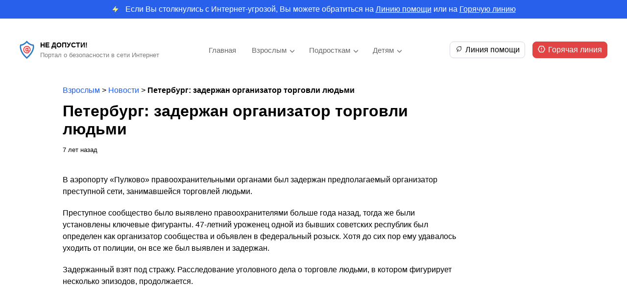

--- FILE ---
content_type: text/html; charset=UTF-8
request_url: https://nedopusti.ru/foradults/peterburg-zaderzhan-organizator-torgovli-ljudmi/
body_size: 37574
content:
<!DOCTYPE html>
<html>
<head>
    <meta charset="utf-8">
    <meta name="viewport" content="width=device-width, initial-scale=1" />
    <title>Петербург: задержан организатор торговли людьми - Не Допусти!</title>
	<link href="https://fonts.cdnfonts.com/css/euclid-circular-a" rel="stylesheet">
    <link rel="stylesheet" type="text/css" href="https://nedopusti.ru/wp-content/themes/nedopusti/style.css">
<meta name='robots' content='index, follow, max-image-preview:large, max-snippet:-1, max-video-preview:-1' />

	<!-- This site is optimized with the Yoast SEO plugin v21.7 - https://yoast.com/wordpress/plugins/seo/ -->
	<link rel="canonical" href="https://nedopusti.ru/foradults/peterburg-zaderzhan-organizator-torgovli-ljudmi/" />
	<meta property="og:locale" content="ru_RU" />
	<meta property="og:type" content="article" />
	<meta property="og:title" content="Петербург: задержан организатор торговли людьми - Не Допусти!" />
	<meta property="og:description" content="В аэропорту &laquo;Пулково&raquo; правоохранительными органами был задержан предполагаемый организатор преступной сети, занимавшейся торговлей людьми. Преступное сообщество было выявлено правоохранителями больше года назад, тогда же были установлены ключевые фигуранты. 47-летний уроженец одной из бывших советских республик был определен как организатор сообщества и объявлен в федеральный розыск. Хотя до сих пор ему удавалось уходить от полиции, он [&hellip;]" />
	<meta property="og:url" content="https://nedopusti.ru/foradults/peterburg-zaderzhan-organizator-torgovli-ljudmi/" />
	<meta property="og:site_name" content="Не Допусти!" />
	<meta property="article:modified_time" content="2023-12-29T07:41:58+00:00" />
	<script type="application/ld+json" class="yoast-schema-graph">{"@context":"https://schema.org","@graph":[{"@type":"WebPage","@id":"https://nedopusti.ru/foradults/peterburg-zaderzhan-organizator-torgovli-ljudmi/","url":"https://nedopusti.ru/foradults/peterburg-zaderzhan-organizator-torgovli-ljudmi/","name":"Петербург: задержан организатор торговли людьми - Не Допусти!","isPartOf":{"@id":"https://nedopusti.ru/#website"},"datePublished":"2018-04-02T08:00:00+00:00","dateModified":"2023-12-29T07:41:58+00:00","breadcrumb":{"@id":"https://nedopusti.ru/foradults/peterburg-zaderzhan-organizator-torgovli-ljudmi/#breadcrumb"},"inLanguage":"ru-RU","potentialAction":[{"@type":"ReadAction","target":["https://nedopusti.ru/foradults/peterburg-zaderzhan-organizator-torgovli-ljudmi/"]}]},{"@type":"BreadcrumbList","@id":"https://nedopusti.ru/foradults/peterburg-zaderzhan-organizator-torgovli-ljudmi/#breadcrumb","itemListElement":[{"@type":"ListItem","position":1,"name":"Взрослым","item":"https://nedopusti.ru/foradults/"},{"@type":"ListItem","position":2,"name":"Новости","item":"https://nedopusti.ru/adult_type/novosti/"},{"@type":"ListItem","position":3,"name":"Петербург: задержан организатор торговли людьми"}]},{"@type":"WebSite","@id":"https://nedopusti.ru/#website","url":"https://nedopusti.ru/","name":"Не Допусти!","description":"Портал о безопасности в сети Интернет","potentialAction":[{"@type":"SearchAction","target":{"@type":"EntryPoint","urlTemplate":"https://nedopusti.ru/?s={search_term_string}"},"query-input":"required name=search_term_string"}],"inLanguage":"ru-RU"}]}</script>
	<!-- / Yoast SEO plugin. -->


<link rel="alternate" title="oEmbed (JSON)" type="application/json+oembed" href="https://nedopusti.ru/wp-json/oembed/1.0/embed?url=https%3A%2F%2Fnedopusti.ru%2Fforadults%2Fpeterburg-zaderzhan-organizator-torgovli-ljudmi%2F" />
<link rel="alternate" title="oEmbed (XML)" type="text/xml+oembed" href="https://nedopusti.ru/wp-json/oembed/1.0/embed?url=https%3A%2F%2Fnedopusti.ru%2Fforadults%2Fpeterburg-zaderzhan-organizator-torgovli-ljudmi%2F&#038;format=xml" />
<style id='wp-img-auto-sizes-contain-inline-css' type='text/css'>
img:is([sizes=auto i],[sizes^="auto," i]){contain-intrinsic-size:3000px 1500px}
/*# sourceURL=wp-img-auto-sizes-contain-inline-css */
</style>
<style id='wp-emoji-styles-inline-css' type='text/css'>

	img.wp-smiley, img.emoji {
		display: inline !important;
		border: none !important;
		box-shadow: none !important;
		height: 1em !important;
		width: 1em !important;
		margin: 0 0.07em !important;
		vertical-align: -0.1em !important;
		background: none !important;
		padding: 0 !important;
	}
/*# sourceURL=wp-emoji-styles-inline-css */
</style>
<style id='wp-block-library-inline-css' type='text/css'>
:root{--wp-block-synced-color:#7a00df;--wp-block-synced-color--rgb:122,0,223;--wp-bound-block-color:var(--wp-block-synced-color);--wp-editor-canvas-background:#ddd;--wp-admin-theme-color:#007cba;--wp-admin-theme-color--rgb:0,124,186;--wp-admin-theme-color-darker-10:#006ba1;--wp-admin-theme-color-darker-10--rgb:0,107,160.5;--wp-admin-theme-color-darker-20:#005a87;--wp-admin-theme-color-darker-20--rgb:0,90,135;--wp-admin-border-width-focus:2px}@media (min-resolution:192dpi){:root{--wp-admin-border-width-focus:1.5px}}.wp-element-button{cursor:pointer}:root .has-very-light-gray-background-color{background-color:#eee}:root .has-very-dark-gray-background-color{background-color:#313131}:root .has-very-light-gray-color{color:#eee}:root .has-very-dark-gray-color{color:#313131}:root .has-vivid-green-cyan-to-vivid-cyan-blue-gradient-background{background:linear-gradient(135deg,#00d084,#0693e3)}:root .has-purple-crush-gradient-background{background:linear-gradient(135deg,#34e2e4,#4721fb 50%,#ab1dfe)}:root .has-hazy-dawn-gradient-background{background:linear-gradient(135deg,#faaca8,#dad0ec)}:root .has-subdued-olive-gradient-background{background:linear-gradient(135deg,#fafae1,#67a671)}:root .has-atomic-cream-gradient-background{background:linear-gradient(135deg,#fdd79a,#004a59)}:root .has-nightshade-gradient-background{background:linear-gradient(135deg,#330968,#31cdcf)}:root .has-midnight-gradient-background{background:linear-gradient(135deg,#020381,#2874fc)}:root{--wp--preset--font-size--normal:16px;--wp--preset--font-size--huge:42px}.has-regular-font-size{font-size:1em}.has-larger-font-size{font-size:2.625em}.has-normal-font-size{font-size:var(--wp--preset--font-size--normal)}.has-huge-font-size{font-size:var(--wp--preset--font-size--huge)}.has-text-align-center{text-align:center}.has-text-align-left{text-align:left}.has-text-align-right{text-align:right}.has-fit-text{white-space:nowrap!important}#end-resizable-editor-section{display:none}.aligncenter{clear:both}.items-justified-left{justify-content:flex-start}.items-justified-center{justify-content:center}.items-justified-right{justify-content:flex-end}.items-justified-space-between{justify-content:space-between}.screen-reader-text{border:0;clip-path:inset(50%);height:1px;margin:-1px;overflow:hidden;padding:0;position:absolute;width:1px;word-wrap:normal!important}.screen-reader-text:focus{background-color:#ddd;clip-path:none;color:#444;display:block;font-size:1em;height:auto;left:5px;line-height:normal;padding:15px 23px 14px;text-decoration:none;top:5px;width:auto;z-index:100000}html :where(.has-border-color){border-style:solid}html :where([style*=border-top-color]){border-top-style:solid}html :where([style*=border-right-color]){border-right-style:solid}html :where([style*=border-bottom-color]){border-bottom-style:solid}html :where([style*=border-left-color]){border-left-style:solid}html :where([style*=border-width]){border-style:solid}html :where([style*=border-top-width]){border-top-style:solid}html :where([style*=border-right-width]){border-right-style:solid}html :where([style*=border-bottom-width]){border-bottom-style:solid}html :where([style*=border-left-width]){border-left-style:solid}html :where(img[class*=wp-image-]){height:auto;max-width:100%}:where(figure){margin:0 0 1em}html :where(.is-position-sticky){--wp-admin--admin-bar--position-offset:var(--wp-admin--admin-bar--height,0px)}@media screen and (max-width:600px){html :where(.is-position-sticky){--wp-admin--admin-bar--position-offset:0px}}

/*# sourceURL=wp-block-library-inline-css */
</style><style id='global-styles-inline-css' type='text/css'>
:root{--wp--preset--aspect-ratio--square: 1;--wp--preset--aspect-ratio--4-3: 4/3;--wp--preset--aspect-ratio--3-4: 3/4;--wp--preset--aspect-ratio--3-2: 3/2;--wp--preset--aspect-ratio--2-3: 2/3;--wp--preset--aspect-ratio--16-9: 16/9;--wp--preset--aspect-ratio--9-16: 9/16;--wp--preset--color--black: #000000;--wp--preset--color--cyan-bluish-gray: #abb8c3;--wp--preset--color--white: #ffffff;--wp--preset--color--pale-pink: #f78da7;--wp--preset--color--vivid-red: #cf2e2e;--wp--preset--color--luminous-vivid-orange: #ff6900;--wp--preset--color--luminous-vivid-amber: #fcb900;--wp--preset--color--light-green-cyan: #7bdcb5;--wp--preset--color--vivid-green-cyan: #00d084;--wp--preset--color--pale-cyan-blue: #8ed1fc;--wp--preset--color--vivid-cyan-blue: #0693e3;--wp--preset--color--vivid-purple: #9b51e0;--wp--preset--gradient--vivid-cyan-blue-to-vivid-purple: linear-gradient(135deg,rgb(6,147,227) 0%,rgb(155,81,224) 100%);--wp--preset--gradient--light-green-cyan-to-vivid-green-cyan: linear-gradient(135deg,rgb(122,220,180) 0%,rgb(0,208,130) 100%);--wp--preset--gradient--luminous-vivid-amber-to-luminous-vivid-orange: linear-gradient(135deg,rgb(252,185,0) 0%,rgb(255,105,0) 100%);--wp--preset--gradient--luminous-vivid-orange-to-vivid-red: linear-gradient(135deg,rgb(255,105,0) 0%,rgb(207,46,46) 100%);--wp--preset--gradient--very-light-gray-to-cyan-bluish-gray: linear-gradient(135deg,rgb(238,238,238) 0%,rgb(169,184,195) 100%);--wp--preset--gradient--cool-to-warm-spectrum: linear-gradient(135deg,rgb(74,234,220) 0%,rgb(151,120,209) 20%,rgb(207,42,186) 40%,rgb(238,44,130) 60%,rgb(251,105,98) 80%,rgb(254,248,76) 100%);--wp--preset--gradient--blush-light-purple: linear-gradient(135deg,rgb(255,206,236) 0%,rgb(152,150,240) 100%);--wp--preset--gradient--blush-bordeaux: linear-gradient(135deg,rgb(254,205,165) 0%,rgb(254,45,45) 50%,rgb(107,0,62) 100%);--wp--preset--gradient--luminous-dusk: linear-gradient(135deg,rgb(255,203,112) 0%,rgb(199,81,192) 50%,rgb(65,88,208) 100%);--wp--preset--gradient--pale-ocean: linear-gradient(135deg,rgb(255,245,203) 0%,rgb(182,227,212) 50%,rgb(51,167,181) 100%);--wp--preset--gradient--electric-grass: linear-gradient(135deg,rgb(202,248,128) 0%,rgb(113,206,126) 100%);--wp--preset--gradient--midnight: linear-gradient(135deg,rgb(2,3,129) 0%,rgb(40,116,252) 100%);--wp--preset--font-size--small: 13px;--wp--preset--font-size--medium: 20px;--wp--preset--font-size--large: 36px;--wp--preset--font-size--x-large: 42px;--wp--preset--spacing--20: 0.44rem;--wp--preset--spacing--30: 0.67rem;--wp--preset--spacing--40: 1rem;--wp--preset--spacing--50: 1.5rem;--wp--preset--spacing--60: 2.25rem;--wp--preset--spacing--70: 3.38rem;--wp--preset--spacing--80: 5.06rem;--wp--preset--shadow--natural: 6px 6px 9px rgba(0, 0, 0, 0.2);--wp--preset--shadow--deep: 12px 12px 50px rgba(0, 0, 0, 0.4);--wp--preset--shadow--sharp: 6px 6px 0px rgba(0, 0, 0, 0.2);--wp--preset--shadow--outlined: 6px 6px 0px -3px rgb(255, 255, 255), 6px 6px rgb(0, 0, 0);--wp--preset--shadow--crisp: 6px 6px 0px rgb(0, 0, 0);}:where(.is-layout-flex){gap: 0.5em;}:where(.is-layout-grid){gap: 0.5em;}body .is-layout-flex{display: flex;}.is-layout-flex{flex-wrap: wrap;align-items: center;}.is-layout-flex > :is(*, div){margin: 0;}body .is-layout-grid{display: grid;}.is-layout-grid > :is(*, div){margin: 0;}:where(.wp-block-columns.is-layout-flex){gap: 2em;}:where(.wp-block-columns.is-layout-grid){gap: 2em;}:where(.wp-block-post-template.is-layout-flex){gap: 1.25em;}:where(.wp-block-post-template.is-layout-grid){gap: 1.25em;}.has-black-color{color: var(--wp--preset--color--black) !important;}.has-cyan-bluish-gray-color{color: var(--wp--preset--color--cyan-bluish-gray) !important;}.has-white-color{color: var(--wp--preset--color--white) !important;}.has-pale-pink-color{color: var(--wp--preset--color--pale-pink) !important;}.has-vivid-red-color{color: var(--wp--preset--color--vivid-red) !important;}.has-luminous-vivid-orange-color{color: var(--wp--preset--color--luminous-vivid-orange) !important;}.has-luminous-vivid-amber-color{color: var(--wp--preset--color--luminous-vivid-amber) !important;}.has-light-green-cyan-color{color: var(--wp--preset--color--light-green-cyan) !important;}.has-vivid-green-cyan-color{color: var(--wp--preset--color--vivid-green-cyan) !important;}.has-pale-cyan-blue-color{color: var(--wp--preset--color--pale-cyan-blue) !important;}.has-vivid-cyan-blue-color{color: var(--wp--preset--color--vivid-cyan-blue) !important;}.has-vivid-purple-color{color: var(--wp--preset--color--vivid-purple) !important;}.has-black-background-color{background-color: var(--wp--preset--color--black) !important;}.has-cyan-bluish-gray-background-color{background-color: var(--wp--preset--color--cyan-bluish-gray) !important;}.has-white-background-color{background-color: var(--wp--preset--color--white) !important;}.has-pale-pink-background-color{background-color: var(--wp--preset--color--pale-pink) !important;}.has-vivid-red-background-color{background-color: var(--wp--preset--color--vivid-red) !important;}.has-luminous-vivid-orange-background-color{background-color: var(--wp--preset--color--luminous-vivid-orange) !important;}.has-luminous-vivid-amber-background-color{background-color: var(--wp--preset--color--luminous-vivid-amber) !important;}.has-light-green-cyan-background-color{background-color: var(--wp--preset--color--light-green-cyan) !important;}.has-vivid-green-cyan-background-color{background-color: var(--wp--preset--color--vivid-green-cyan) !important;}.has-pale-cyan-blue-background-color{background-color: var(--wp--preset--color--pale-cyan-blue) !important;}.has-vivid-cyan-blue-background-color{background-color: var(--wp--preset--color--vivid-cyan-blue) !important;}.has-vivid-purple-background-color{background-color: var(--wp--preset--color--vivid-purple) !important;}.has-black-border-color{border-color: var(--wp--preset--color--black) !important;}.has-cyan-bluish-gray-border-color{border-color: var(--wp--preset--color--cyan-bluish-gray) !important;}.has-white-border-color{border-color: var(--wp--preset--color--white) !important;}.has-pale-pink-border-color{border-color: var(--wp--preset--color--pale-pink) !important;}.has-vivid-red-border-color{border-color: var(--wp--preset--color--vivid-red) !important;}.has-luminous-vivid-orange-border-color{border-color: var(--wp--preset--color--luminous-vivid-orange) !important;}.has-luminous-vivid-amber-border-color{border-color: var(--wp--preset--color--luminous-vivid-amber) !important;}.has-light-green-cyan-border-color{border-color: var(--wp--preset--color--light-green-cyan) !important;}.has-vivid-green-cyan-border-color{border-color: var(--wp--preset--color--vivid-green-cyan) !important;}.has-pale-cyan-blue-border-color{border-color: var(--wp--preset--color--pale-cyan-blue) !important;}.has-vivid-cyan-blue-border-color{border-color: var(--wp--preset--color--vivid-cyan-blue) !important;}.has-vivid-purple-border-color{border-color: var(--wp--preset--color--vivid-purple) !important;}.has-vivid-cyan-blue-to-vivid-purple-gradient-background{background: var(--wp--preset--gradient--vivid-cyan-blue-to-vivid-purple) !important;}.has-light-green-cyan-to-vivid-green-cyan-gradient-background{background: var(--wp--preset--gradient--light-green-cyan-to-vivid-green-cyan) !important;}.has-luminous-vivid-amber-to-luminous-vivid-orange-gradient-background{background: var(--wp--preset--gradient--luminous-vivid-amber-to-luminous-vivid-orange) !important;}.has-luminous-vivid-orange-to-vivid-red-gradient-background{background: var(--wp--preset--gradient--luminous-vivid-orange-to-vivid-red) !important;}.has-very-light-gray-to-cyan-bluish-gray-gradient-background{background: var(--wp--preset--gradient--very-light-gray-to-cyan-bluish-gray) !important;}.has-cool-to-warm-spectrum-gradient-background{background: var(--wp--preset--gradient--cool-to-warm-spectrum) !important;}.has-blush-light-purple-gradient-background{background: var(--wp--preset--gradient--blush-light-purple) !important;}.has-blush-bordeaux-gradient-background{background: var(--wp--preset--gradient--blush-bordeaux) !important;}.has-luminous-dusk-gradient-background{background: var(--wp--preset--gradient--luminous-dusk) !important;}.has-pale-ocean-gradient-background{background: var(--wp--preset--gradient--pale-ocean) !important;}.has-electric-grass-gradient-background{background: var(--wp--preset--gradient--electric-grass) !important;}.has-midnight-gradient-background{background: var(--wp--preset--gradient--midnight) !important;}.has-small-font-size{font-size: var(--wp--preset--font-size--small) !important;}.has-medium-font-size{font-size: var(--wp--preset--font-size--medium) !important;}.has-large-font-size{font-size: var(--wp--preset--font-size--large) !important;}.has-x-large-font-size{font-size: var(--wp--preset--font-size--x-large) !important;}
/*# sourceURL=global-styles-inline-css */
</style>

<style id='classic-theme-styles-inline-css' type='text/css'>
/*! This file is auto-generated */
.wp-block-button__link{color:#fff;background-color:#32373c;border-radius:9999px;box-shadow:none;text-decoration:none;padding:calc(.667em + 2px) calc(1.333em + 2px);font-size:1.125em}.wp-block-file__button{background:#32373c;color:#fff;text-decoration:none}
/*# sourceURL=/wp-includes/css/classic-themes.min.css */
</style>
<script type="text/javascript" src="https://nedopusti.ru/wp-includes/js/jquery/jquery.min.js?ver=3.7.1" id="jquery-core-js"></script>
<script type="text/javascript" src="https://nedopusti.ru/wp-includes/js/jquery/jquery-migrate.min.js?ver=3.4.1" id="jquery-migrate-js"></script>
<script type="text/javascript" src="https://nedopusti.ru/wp-content/themes/nedopusti/assets/js/scripts.js?ver=3.0" id="myscript-js"></script>
<link rel="https://api.w.org/" href="https://nedopusti.ru/wp-json/" /><link rel="alternate" title="JSON" type="application/json" href="https://nedopusti.ru/wp-json/wp/v2/foradults/2165" /><link rel="EditURI" type="application/rsd+xml" title="RSD" href="https://nedopusti.ru/xmlrpc.php?rsd" />
<meta name="generator" content="WordPress 6.9" />
<link rel='shortlink' href='https://nedopusti.ru/?p=2165' />
<link rel="icon" href="https://nedopusti.ru/wp-content/uploads/2023/12/ndp.thetagroup.ru-cropped-ndp.thetagroup.ru-group-1-5-32x32.png" sizes="32x32" />
<link rel="icon" href="https://nedopusti.ru/wp-content/uploads/2023/12/ndp.thetagroup.ru-cropped-ndp.thetagroup.ru-group-1-5-192x192.png" sizes="192x192" />
<link rel="apple-touch-icon" href="https://nedopusti.ru/wp-content/uploads/2023/12/ndp.thetagroup.ru-cropped-ndp.thetagroup.ru-group-1-5-180x180.png" />
<meta name="msapplication-TileImage" content="https://nedopusti.ru/wp-content/uploads/2023/12/ndp.thetagroup.ru-cropped-ndp.thetagroup.ru-group-1-5-270x270.png" />
</head>
<body>
<header>
			<div class="top_tip">
			<div class="main">
				<img src="https://nedopusti.ru/wp-content/themes/nedopusti/assets/images/zap.svg" alt="img"><p>Если Вы столкнулись с Интернет-угрозой, Вы можете обратиться на <a href="http://nedopusti.ru/helpline/">Линию помощи</a> или на <a href="http://nedopusti.ru/hotline/">Горячую линию</a></p>
			</div>	
		</div>
		<div class="top_line top_line_main">
		<div class="main">
			<div class="logo_flex">
				<a class="link_home" href="/">
					<div class="logo_main">
							<img src="https://nedopusti.ru/wp-content/themes/nedopusti/assets/images/logo1.svg" alt="logo">
							<div class="slogan_main">
								<p class="logo_text">
									Не Допусти!								</p>
								<p class="logo_doptext">
									Портал о безопасности в сети Интернет								</p>
							</div>
					</div>
				</a>
				<div class="menu_mobile_icon">
					<img src="https://nedopusti.ru/wp-content/themes/nedopusti/assets/images/menu.svg" alt="menu">
				</div>
			</div>
			<div class="menu_mobile">
				<img src="https://nedopusti.ru/wp-content/themes/nedopusti/assets/images/close.svg" alt="close" class="close">
				<div class="menu-verhnee-menyu-container"><ul id="menu-verhnee-menyu" class="menu"><li id="menu-item-50" class="menu-item menu-item-type-post_type menu-item-object-page menu-item-home menu-item-50"><a href="https://nedopusti.ru/">Главная</a></li>
<li id="menu-item-51" class="menu-item menu-item-type-custom menu-item-object-custom menu-item-has-children menu-item-51"><a href="/foradults">Взрослым</a>
<ul class="sub-menu">
	<li id="menu-item-72" class="menu-item menu-item-type-taxonomy menu-item-object-adult_category menu-item-72"><a href="https://nedopusti.ru/adult_category/obshhie-voprosy-internet-opasnostej/">Общие вопросы Интернет-опасностей</a></li>
	<li id="menu-item-69" class="menu-item menu-item-type-taxonomy menu-item-object-adult_category menu-item-69"><a href="https://nedopusti.ru/adult_category/internet-ugrozy-obshhestvu/">Интернет-угрозы обществу</a></li>
	<li id="menu-item-74" class="menu-item menu-item-type-taxonomy menu-item-object-adult_category menu-item-74"><a href="https://nedopusti.ru/adult_category/seksualnaya-ekspluatacziya-i-pohishheniya-detej/">Сексуальная эксплуатация и похищения детей</a></li>
	<li id="menu-item-68" class="menu-item menu-item-type-taxonomy menu-item-object-adult_category menu-item-68"><a href="https://nedopusti.ru/adult_category/internet-problemy-polzovatelya/">Интернет-проблемы пользователя</a></li>
	<li id="menu-item-71" class="menu-item menu-item-type-taxonomy menu-item-object-adult_category menu-item-71"><a href="https://nedopusti.ru/adult_category/moshennichestvo-i-opasnyj-soft/">Мошенничество и опасный софт</a></li>
	<li id="menu-item-70" class="menu-item menu-item-type-taxonomy menu-item-object-adult_category menu-item-70"><a href="https://nedopusti.ru/adult_category/kiberunizhenie-i-ugrozy-reputaczii/">Киберунижение и угрозы репутации</a></li>
	<li id="menu-item-73" class="menu-item menu-item-type-taxonomy menu-item-object-adult_category menu-item-73"><a href="https://nedopusti.ru/adult_category/offlajn-bezopasnost-detej/">Оффлайн-безопасность детей</a></li>
	<li id="menu-item-75" class="menu-item menu-item-type-taxonomy menu-item-object-adult_category menu-item-75"><a href="https://nedopusti.ru/adult_category/ekspertnoe-mnenie/">Экспертное мнение</a></li>
</ul>
</li>
<li id="menu-item-52" class="menu-item menu-item-type-custom menu-item-object-custom menu-item-has-children menu-item-52"><a href="/forteens">Подросткам</a>
<ul class="sub-menu">
	<li id="menu-item-81" class="menu-item menu-item-type-taxonomy menu-item-object-teen_category menu-item-81"><a href="https://nedopusti.ru/teen_category/o-czifrovom-prostranstve-v-obshhem/">О цифровом пространстве в общем</a></li>
	<li id="menu-item-79" class="menu-item menu-item-type-taxonomy menu-item-object-teen_category menu-item-79"><a href="https://nedopusti.ru/teen_category/internet-ugrozy-obshhestvu/">Интернет-угрозы обществу</a></li>
	<li id="menu-item-76" class="menu-item menu-item-type-taxonomy menu-item-object-teen_category menu-item-76"><a href="https://nedopusti.ru/teen_category/pro-eto-kak-ne-stat-zhertvoj/">“Про это”: как не стать жертвой</a></li>
	<li id="menu-item-77" class="menu-item menu-item-type-taxonomy menu-item-object-teen_category menu-item-77"><a href="https://nedopusti.ru/teen_category/bezopasnaya-rabota-prilozhenij/">Безопасная работа приложений</a></li>
	<li id="menu-item-83" class="menu-item menu-item-type-taxonomy menu-item-object-teen_category menu-item-83"><a href="https://nedopusti.ru/teen_category/ugrozy-kompyuteru-i-dengam/">Угрозы компьютеру и деньгам</a></li>
	<li id="menu-item-80" class="menu-item menu-item-type-taxonomy menu-item-object-teen_category menu-item-80"><a href="https://nedopusti.ru/teen_category/kiberunizhenie-i-ugrozy-reputaczii/">Киберунижение и угрозы репутации</a></li>
	<li id="menu-item-78" class="menu-item menu-item-type-taxonomy menu-item-object-teen_category menu-item-78"><a href="https://nedopusti.ru/teen_category/bezopasnost-v-offlajne/">Безопасность в оффлайне</a></li>
	<li id="menu-item-82" class="menu-item menu-item-type-taxonomy menu-item-object-teen_category menu-item-82"><a href="https://nedopusti.ru/teen_category/sovetuyut-eksperty/">Советуют эксперты</a></li>
</ul>
</li>
<li id="menu-item-53" class="menu-item menu-item-type-custom menu-item-object-custom menu-item-has-children menu-item-53"><a href="/forkids">Детям</a>
<ul class="sub-menu">
	<li id="menu-item-91" class="menu-item menu-item-type-taxonomy menu-item-object-kid_category menu-item-91"><a href="https://nedopusti.ru/kid_category/czifrovoj-mir/">Цифровой Мир</a></li>
	<li id="menu-item-84" class="menu-item menu-item-type-taxonomy menu-item-object-kid_category menu-item-84"><a href="https://nedopusti.ru/kid_category/vrednye-i-opasnye-sovety-v-seti/">”Вредные” и опасные советы в Сети</a></li>
	<li id="menu-item-88" class="menu-item menu-item-type-taxonomy menu-item-object-kid_category menu-item-88"><a href="https://nedopusti.ru/kid_category/kak-zashhititsya-ot-ohotnika-na-detej/">Как защититься от “охотника на детей”</a></li>
	<li id="menu-item-86" class="menu-item menu-item-type-taxonomy menu-item-object-kid_category menu-item-86"><a href="https://nedopusti.ru/kid_category/zashhita-moego-ustrojstva/">Защита моего устройства</a></li>
	<li id="menu-item-89" class="menu-item menu-item-type-taxonomy menu-item-object-kid_category menu-item-89"><a href="https://nedopusti.ru/kid_category/pro-internet-zhulikov/">Про Интернет-жуликов</a></li>
	<li id="menu-item-87" class="menu-item menu-item-type-taxonomy menu-item-object-kid_category menu-item-87"><a href="https://nedopusti.ru/kid_category/zashhita-moej-lichnosti/">Защита Моей Личности</a></li>
	<li id="menu-item-85" class="menu-item menu-item-type-taxonomy menu-item-object-kid_category menu-item-85"><a href="https://nedopusti.ru/kid_category/bezopasnost-v-offlajne/">Безопасность в оффлайне</a></li>
	<li id="menu-item-90" class="menu-item menu-item-type-taxonomy menu-item-object-kid_category menu-item-90"><a href="https://nedopusti.ru/kid_category/sovety-ot-ekspertov/">Советы от экспертов</a></li>
</ul>
</li>
</ul></div>			</div>
			<div class="logo_flex">
				<div class="call_btns">
					<a href="/helpline"><img src="https://nedopusti.ru/wp-content/themes/nedopusti/assets/images/leaf.svg" alt="">Линия помощи</a>
					<a href="/hotline"><img src="https://nedopusti.ru/wp-content/themes/nedopusti/assets/images/warning.svg" alt="img">Горячая линия</a>
				</div>
				<div class="menu_planshet_icon">
					<img src="https://nedopusti.ru/wp-content/themes/nedopusti/assets/images/menu.svg" alt="menu">
				</div>
			</div>
		</div>
	</div>
</header><div class="main single_main">
	<div class="single_main">
		<p id="breadcrumbs"><span><span><a href="https://nedopusti.ru/foradults/">Взрослым</a></span> &gt; <span><a href="https://nedopusti.ru/adult_type/novosti/">Новости</a></span> &gt; <span class="breadcrumb_last" aria-current="page"><strong>Петербург: задержан организатор торговли людьми</strong></span></span></p>		<h1>Петербург: задержан организатор торговли людьми</h1>
		
				<div class="date">
			7 лет назад		</div>
		
				<div class="img">
					</div>
		<div class="content">
			<p>В аэропорту &laquo;Пулково&raquo; правоохранительными органами был задержан предполагаемый организатор преступной сети, занимавшейся торговлей людьми.</p>
<p>Преступное сообщество было выявлено правоохранителями больше года назад, тогда же были установлены ключевые фигуранты. 47-летний уроженец одной из бывших советских республик был определен как организатор сообщества и объявлен в федеральный розыск. Хотя до сих пор ему удавалось уходить от полиции, он все же был выявлен и задержан.</p>
<p>Задержанный взят под стражу. Расследование уголовного дела о торговле людьми, в котором фигурирует несколько эпизодов, продолжается.</p>
		</div>
				<div class="prevnext">
							<div class="prev_post">
					<p class="t_text">Предыдущий материал</p>
					<a href="https://nedopusti.ru/foradults/v-avstralii-pojavitsja-centr-po-borbe-s/">В Австралии появится Центр по борьбе с эксплуатацией детей</a>
					<p class="date">7 лет назад</p>
				</div>
							<div class="next_post">
					<p class="t_text">Следующий материал</p>
					<a href="https://nedopusti.ru/foradults/youtube-obvinili-v-sbore-personalnyh-dannyh-detej/">YouTube обвинили в сборе персональных данных детей</a>
					<p class="date">7 лет назад</p>
				</div>
					</div>
	</div>
</div>
<footer>
	<div class="footer-main">
		<div class="footer_info">
			<div class="footer_left">
				<div class="footer_menu">
					<div class="menu-column"><a href="https://nedopusti.ru/">Главная</a><a href="https://nedopusti.ru/glavnaya-stranicza/about/">О проекте</a><a href="https://nedopusti.ru/glavnaya-stranicza/informacziya-v-smi/">Информация о СМИ</a></div><div class="menu-column"><a href="/foradults">Взрослым</a><a href="/forteens">Подросткам</a><a href="/forkids">Детям</a></div><div class="menu-column"><a href="https://nedopusti.ru/glavnaya-stranicza/contacts/">Контакты</a><a href="https://nedopusti.ru/glavnaya-stranicza/about-en/">English version</a></div>					<div class="write_to_us">
						<h3>
							Связаться с нами
						</h3>
						<div class="call_btns">
							<a href="/helpline"><img src="https://nedopusti.ru/wp-content/themes/nedopusti/assets/images/leaf.svg" alt="">Линия помощи</a>
							<a href="/hotline"><img src="https://nedopusti.ru/wp-content/themes/nedopusti/assets/images/warning.svg" alt="img">Горячая линия</a>
						</div>
					</div>
				</div>
				<div class="footer-text">
					<p>&#171;НеДопусти!&#187; — онлайн-ресурс, помогающий создать безопасное и позитивное цифровое пространство в России.</p>
				</div>
			</div>
			<div class="footer-right">
				<div class="find_us">
					<h3>
						Как нас найти
					</h3>
					<p>
						Армянский пер., 11А/2 строение 1А, Москва, Россия, 101000					</p>
					<div class="map">
						<script type="text/javascript" charset="utf-8" async src="https://api-maps.yandex.ru/services/constructor/1.0/js/?um=constructor%3A116321a3eb5cd0fae25ea4588bb5ce26655631c609904c72df9441b0750f0191&amp;width=100%25&amp;height=240&amp;lang=ru_RU&amp;scroll=true"></script>					</div>
				</div>
			</div>
		</div>
		<div class="footer-doptext">
			<p><img loading="lazy" decoding="async" class="alignleft wp-image-38 size-full" src="/wp-content/uploads/2023/11/devdev.website-image-12.png" alt="" width="68" height="75" />Функционирует при финансовой поддержке Министерства цифрового развития, связи и массовых коммуникаций Российской Федерации</p>
		</div>
		<div class="footer-copyright">
			<div class="socials">
																								<a href="https://google.com">
															<img src="https://nedopusti.ru/wp-content/uploads/2023/11/devdev.website-google.svg" alt="img" />
															</a>
																											<a href="https://vk.com">
															<img src="https://nedopusti.ru/wp-content/uploads/2023/11/devdev.website-vector-17.svg" alt="img" />
															</a>
																			</div>
			<div class="copyright">
				© Региональная общественная организация «Центр Интернет-технологий» (РОЦИТ), 1996 – 2023			</div>
		</div>
	</div>
</footer>
<script type="speculationrules">
{"prefetch":[{"source":"document","where":{"and":[{"href_matches":"/*"},{"not":{"href_matches":["/wp-*.php","/wp-admin/*","/wp-content/uploads/*","/wp-content/*","/wp-content/plugins/*","/wp-content/themes/nedopusti/*","/*\\?(.+)"]}},{"not":{"selector_matches":"a[rel~=\"nofollow\"]"}},{"not":{"selector_matches":".no-prefetch, .no-prefetch a"}}]},"eagerness":"conservative"}]}
</script>
<a href="#top" id="back-to-top" title="Наверх"><img src="https://nedopusti.ru/wp-content/themes/nedopusti/assets/images/up.svg" alt="Наверх"/></a><script id="wp-emoji-settings" type="application/json">
{"baseUrl":"https://s.w.org/images/core/emoji/17.0.2/72x72/","ext":".png","svgUrl":"https://s.w.org/images/core/emoji/17.0.2/svg/","svgExt":".svg","source":{"concatemoji":"https://nedopusti.ru/wp-includes/js/wp-emoji-release.min.js?ver=6.9"}}
</script>
<script type="module">
/* <![CDATA[ */
/*! This file is auto-generated */
const a=JSON.parse(document.getElementById("wp-emoji-settings").textContent),o=(window._wpemojiSettings=a,"wpEmojiSettingsSupports"),s=["flag","emoji"];function i(e){try{var t={supportTests:e,timestamp:(new Date).valueOf()};sessionStorage.setItem(o,JSON.stringify(t))}catch(e){}}function c(e,t,n){e.clearRect(0,0,e.canvas.width,e.canvas.height),e.fillText(t,0,0);t=new Uint32Array(e.getImageData(0,0,e.canvas.width,e.canvas.height).data);e.clearRect(0,0,e.canvas.width,e.canvas.height),e.fillText(n,0,0);const a=new Uint32Array(e.getImageData(0,0,e.canvas.width,e.canvas.height).data);return t.every((e,t)=>e===a[t])}function p(e,t){e.clearRect(0,0,e.canvas.width,e.canvas.height),e.fillText(t,0,0);var n=e.getImageData(16,16,1,1);for(let e=0;e<n.data.length;e++)if(0!==n.data[e])return!1;return!0}function u(e,t,n,a){switch(t){case"flag":return n(e,"\ud83c\udff3\ufe0f\u200d\u26a7\ufe0f","\ud83c\udff3\ufe0f\u200b\u26a7\ufe0f")?!1:!n(e,"\ud83c\udde8\ud83c\uddf6","\ud83c\udde8\u200b\ud83c\uddf6")&&!n(e,"\ud83c\udff4\udb40\udc67\udb40\udc62\udb40\udc65\udb40\udc6e\udb40\udc67\udb40\udc7f","\ud83c\udff4\u200b\udb40\udc67\u200b\udb40\udc62\u200b\udb40\udc65\u200b\udb40\udc6e\u200b\udb40\udc67\u200b\udb40\udc7f");case"emoji":return!a(e,"\ud83e\u1fac8")}return!1}function f(e,t,n,a){let r;const o=(r="undefined"!=typeof WorkerGlobalScope&&self instanceof WorkerGlobalScope?new OffscreenCanvas(300,150):document.createElement("canvas")).getContext("2d",{willReadFrequently:!0}),s=(o.textBaseline="top",o.font="600 32px Arial",{});return e.forEach(e=>{s[e]=t(o,e,n,a)}),s}function r(e){var t=document.createElement("script");t.src=e,t.defer=!0,document.head.appendChild(t)}a.supports={everything:!0,everythingExceptFlag:!0},new Promise(t=>{let n=function(){try{var e=JSON.parse(sessionStorage.getItem(o));if("object"==typeof e&&"number"==typeof e.timestamp&&(new Date).valueOf()<e.timestamp+604800&&"object"==typeof e.supportTests)return e.supportTests}catch(e){}return null}();if(!n){if("undefined"!=typeof Worker&&"undefined"!=typeof OffscreenCanvas&&"undefined"!=typeof URL&&URL.createObjectURL&&"undefined"!=typeof Blob)try{var e="postMessage("+f.toString()+"("+[JSON.stringify(s),u.toString(),c.toString(),p.toString()].join(",")+"));",a=new Blob([e],{type:"text/javascript"});const r=new Worker(URL.createObjectURL(a),{name:"wpTestEmojiSupports"});return void(r.onmessage=e=>{i(n=e.data),r.terminate(),t(n)})}catch(e){}i(n=f(s,u,c,p))}t(n)}).then(e=>{for(const n in e)a.supports[n]=e[n],a.supports.everything=a.supports.everything&&a.supports[n],"flag"!==n&&(a.supports.everythingExceptFlag=a.supports.everythingExceptFlag&&a.supports[n]);var t;a.supports.everythingExceptFlag=a.supports.everythingExceptFlag&&!a.supports.flag,a.supports.everything||((t=a.source||{}).concatemoji?r(t.concatemoji):t.wpemoji&&t.twemoji&&(r(t.twemoji),r(t.wpemoji)))});
//# sourceURL=https://nedopusti.ru/wp-includes/js/wp-emoji-loader.min.js
/* ]]> */
</script>
</body>
</html>